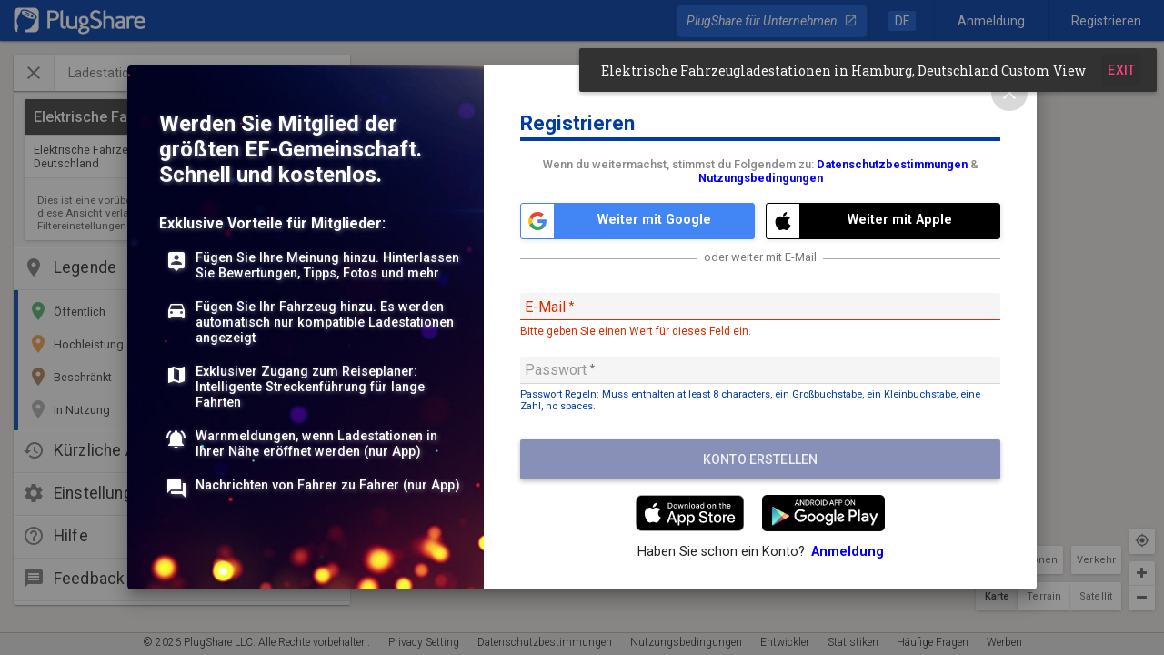

--- FILE ---
content_type: image/svg+xml
request_url: https://assets.plugshare.com/outlets/images/type3a.svg
body_size: 69
content:
<svg width="36" height="36" viewBox="0 0 36 36" fill="none" xmlns="http://www.w3.org/2000/svg">
<path d="M18 12C18.5523 12 19 11.5523 19 11C19 10.4477 18.5523 10 18 10C17.4477 10 17 10.4477 17 11C17 11.5523 17.4477 12 18 12Z" fill="#757575"/>
<path d="M12 18C12 19.1046 11.1046 20 10 20C8.89543 20 8 19.1046 8 18C8 16.8954 8.89543 16 10 16C11.1046 16 12 16.8954 12 18Z" fill="#757575"/>
<path d="M28 18C28 19.1046 27.1046 20 26 20C24.8954 20 24 19.1046 24 18C24 16.8954 24.8954 16 26 16C27.1046 16 28 16.8954 28 18Z" fill="#757575"/>
<path d="M18 28C19.1046 28 20 27.1046 20 26C20 24.8954 19.1046 24 18 24C16.8954 24 16 24.8954 16 26C16 27.1046 16.8954 28 18 28Z" fill="#757575"/>
<path fill-rule="evenodd" clip-rule="evenodd" d="M34 18C34 26.8366 26.8366 34 18 34C9.16344 34 2 26.8366 2 18C2 9.16344 9.16344 2 18 2C26.8366 2 34 9.16344 34 18ZM32 18C32 25.732 25.732 32 18 32C10.268 32 4 25.732 4 18C4 10.268 10.268 4 18 4C25.732 4 32 10.268 32 18Z" fill="#757575"/>
</svg>


--- FILE ---
content_type: image/svg+xml
request_url: https://assets.plugshare.com/outlets/images/wall-au.svg
body_size: -195
content:
<svg width="36" height="36" viewBox="0 0 36 36" fill="none" xmlns="http://www.w3.org/2000/svg">
<path d="M26.3284 14.2071L24.207 16.3284L20.6715 12.7929L22.7928 10.6716L26.3284 14.2071Z" fill="#757575"/>
<path d="M16.5 22L16.5 27H19.5V22H16.5Z" fill="#757575"/>
<path d="M11.793 16.3284L9.67163 14.2071L13.2072 10.6716L15.3285 12.7929L11.793 16.3284Z" fill="#757575"/>
<path fill-rule="evenodd" clip-rule="evenodd" d="M34 18C34 26.8366 26.8366 34 18 34C9.16344 34 2 26.8366 2 18C2 9.16344 9.16344 2 18 2C26.8366 2 34 9.16344 34 18ZM32 18C32 25.732 25.732 32 18 32C10.268 32 4 25.732 4 18C4 10.268 10.268 4 18 4C25.732 4 32 10.268 32 18Z" fill="#757575"/>
</svg>


--- FILE ---
content_type: image/svg+xml
request_url: https://assets.plugshare.com/outlets/images/commando.svg
body_size: -80
content:
<svg width="36" height="36" viewBox="0 0 36 36" fill="none" xmlns="http://www.w3.org/2000/svg">
<path d="M15 15C15 16.1046 14.1046 17 13 17C11.8954 17 11 16.1046 11 15C11 13.8954 11.8954 13 13 13C14.1046 13 15 13.8954 15 15Z" fill="#757575"/>
<path d="M18 26C19.6569 26 21 24.6569 21 23C21 21.3431 19.6569 20 18 20C16.3431 20 15 21.3431 15 23C15 24.6569 16.3431 26 18 26Z" fill="#757575"/>
<path d="M25 15C25 16.1046 24.1046 17 23 17C21.8954 17 21 16.1046 21 15C21 13.8954 21.8954 13 23 13C24.1046 13 25 13.8954 25 15Z" fill="#757575"/>
<path fill-rule="evenodd" clip-rule="evenodd" d="M34 18C34 26.8366 26.8366 34 18 34C9.16344 34 2 26.8366 2 18C2 9.16344 9.16344 2 18 2C26.8366 2 34 9.16344 34 18ZM32 18C32 25.732 25.732 32 18 32C10.268 32 4 25.732 4 18C4 10.268 10.268 4 18 4C25.732 4 32 10.268 32 18Z" fill="#757575"/>
</svg>
